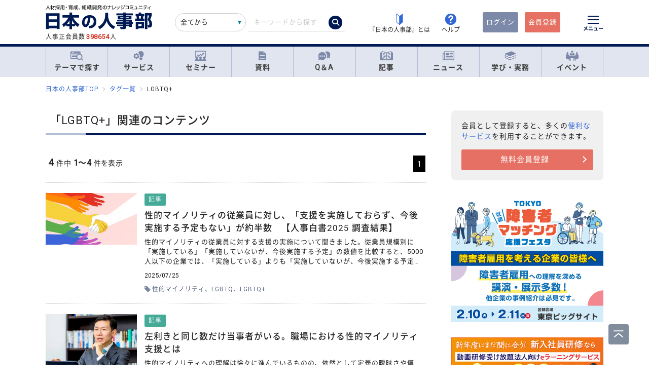

--- FILE ---
content_type: text/javascript
request_url: https://jinjibu.jp/js/open-close-w3c.js
body_size: 2619
content:
// ---------------
// プルダウンメニュー
// 外側にclass「js-open-close」をつける
// ---------------
$(function() {
  let isAnimating = false; // アニメーション実行中フラグ

  function setupOpenCloseHandler(selector) {
    $(selector + ' [aria-hidden="true"]').css('display', 'none');

    $(selector + ' [aria-expanded]')
      .off('click.openClose')
      .on('click.openClose', function () {
        const $trigger = $(this);
        const $group = $trigger.closest('.js-open-close');
        const onlyOneOpen = $group.data('accordion') === 'single';
        openCloseHandler($trigger, onlyOneOpen);
      });

    // Sナビ詳細画面上部用
    if ($(selector).closest('.s-navi__dtl__company').length === 0) {
      return;
    }

    const path = location.pathname;

    const isTargetPath =
      path.startsWith("/service/detl/") ||
      path.startsWith("/seminar/detl/") ||
      path.startsWith("/materials/detl/") ||
      (path.startsWith("/spcl/") && !path.includes("detl"));

    const isCorporate = path.startsWith("/corporate/");

    if (!isTargetPath && !isCorporate) return;

    const $trigger = $(selector + ' [aria-expanded]');

    function checkAndFire() {
      const isWide = window.matchMedia("(min-width: 640px)").matches;

      if (
        $trigger.attr("aria-expanded") === "false" &&
        (isCorporate || (isTargetPath && isWide))
      ) {
        openCloseInstant($trigger);
      }
    }

    checkAndFire();

    $(window).on("resize", function () {
      checkAndFire();
    });
  }

  function openCloseHandler($trigger, onlyOneOpen = false) {
    if (isAnimating) return;

    const expanded = $trigger.attr('aria-expanded') === 'true';
    const controls = $trigger.attr('aria-controls');
    const $target = $('#' + controls);

    // 「1つだけ開く」処理
    if (onlyOneOpen && !expanded) {
      const $siblings = $trigger
        .closest('.js-open-close')
        .find('[aria-expanded="true"]')
        .not($trigger);

      $siblings.each(function () {
        const siblingControls = $(this).attr('aria-controls');
        $('#' + siblingControls).slideUp(300);
        $(this).attr('aria-expanded', 'false');
        $('#' + siblingControls).attr('aria-hidden', 'true');
      });
    }

    $trigger.attr('aria-expanded', !expanded);
    isAnimating = true;

    const animationComplete = function () {
      $target.attr('aria-hidden', expanded ? 'true' : 'false');
      isAnimating = false;

      if (!expanded) {
        const triggerTop = $trigger.offset().top;
        const scrollTop = $(window).scrollTop();
        const windowHeight = $(window).height();

        // トリガーが画面内に収まっているかチェック
        const isInView =
          triggerTop >= scrollTop &&
          triggerTop <= scrollTop + windowHeight - 50;

        if (!isInView) {
          $('html, body').animate(
            { scrollTop: triggerTop - 100 },
            600,
            'swing'
          );
        }
      }
    };

  if (expanded) {
    $target.stop(true, true).slideUp(300, animationComplete);
  } else {
    $target.stop(true, true).slideDown(300, animationComplete);
  }
    updateToggleText($trigger, !expanded);
  }

  function openCloseInstant($trigger) {
    const expanded = $trigger.attr('aria-expanded') === 'true';
    const controls = $trigger.attr('aria-controls');
    const $target = $('#' + controls);

    $trigger.attr('aria-expanded', !expanded);
    $target.attr('aria-hidden', expanded ? 'true' : 'false');

    if (expanded) {
      $target.hide();
    } else {
      $target.show();
    }
  }

  function handleWindowResize() {
    if ($(window).innerWidth() < 640) {
      // スマホ表示（640px未満）
      $('.js-open-close__smp-only').each(function() {
        const $openClose = $(this);

        // ← 各ボタンごとに処理
        $openClose.find('[aria-expanded]').each(function() {
          const $button = $(this);
          const controls = $button.attr('aria-controls');
          const $target = $('#' + controls);

          // 初期状態で非表示にし、aria属性を更新
          $target.attr('aria-hidden', 'true').hide();
          $button.attr('aria-expanded', 'false');
          updateToggleText($button);
        });

        // ハンドラ登録（1回だけでOK）
        setupOpenCloseHandler('.js-open-close__smp-only');
      });

    } else {
      // PC表示（640px以上）
      $('.js-open-close__smp-only').each(function() {
        const $openClose = $(this);

        $openClose.find('[aria-expanded]').each(function() {
          const $button = $(this);
          const controls = $button.attr('aria-controls');
          const $target = $('#' + controls);

          // 常に表示、アコーディオン無効化
          $target.show().attr('aria-hidden', 'false');
          $button.attr('aria-expanded', 'true').off('click.openClose');
        });
      });
    }
  }

  function updateToggleText($trigger, isOpen) {
    const toggleText = $trigger.data('toggle-text'); // "開く|閉じる" みたいな形式
    if (!toggleText) return; // 属性が無ければスルー

    const [closedText, openText] = toggleText.split('|');
    $trigger.text(isOpen ? openText : closedText);
  }

  // イベントリスナーを設定（全体用）
  setupOpenCloseHandler('.js-open-close');

  // 初回実行とリサイズ時
  handleWindowResize();
  let lastWidth = $(window).width();
  let timer = null;

  $(window).on('resize', function() {
    clearTimeout(timer);
    timer = setTimeout(function() {
      const currentWidth = $(window).width();

      // 横幅が変わったときだけ処理
      if (currentWidth !== lastWidth) {
        handleWindowResize();
        lastWidth = currentWidth;
      }
    }, 200);
  });
});

// ---------------
// タブメニュー
// [role="tab"]属性をボタン側につけること
// [role="tabpanel"]属性をコンテンツ側につけること
// ---------------
window.addEventListener("DOMContentLoaded", () => {
  const tabs = document.querySelectorAll('[role="tab"]');
//  const tabList = document.querySelector('[role="tablist"]');

  // タブの初期設定（最初のタブを選択状態にする）
  initializeTabs();

  // 各タブに click イベントハンドラーを追加します
  tabs.forEach((tab) => {
    tab.addEventListener("click", changeTabs);
  });
});

function initializeTabs() {
  document.querySelectorAll('[role="tablist"]').forEach((tablist) => {
    const tabs = tablist.querySelectorAll('[role="tab"]');
    const panels = tablist.parentNode.querySelectorAll('[role="tabpanel"]');

    tabs.forEach((tab, index) => {
      if (index === 0) {
        tab.setAttribute("aria-selected", "true"); // 最初のタブを選択
        panels[index].removeAttribute("hidden"); // 最初のパネルを表示
      } else {
        tab.setAttribute("aria-selected", "false"); // 他のタブは未選択
        panels[index].setAttribute("hidden", "true"); // 他のパネルは非表示
      }
    });
  });
}

function changeTabs(e) {
  const target = e.target;
  const parent = target.parentNode;
  const grandparent = parent.parentNode;
  const isMobile = window.matchMedia("(max-width: 640px)").matches;
  const tablistParent = parent.closest(".p-catetop__subtab--mobile");
  const mobileTabsEnabled = !!tablistParent; // 存在する場合は true

  // スマホ限定のタブ切り替えにしたい場合のみ、PCでは動作をキャンセル
  if (!mobileTabsEnabled || isMobile) {
    // タブから現在すべての選択状態を取り除きます
    parent
      .querySelectorAll('[aria-selected="true"]')
      .forEach((t) => t.setAttribute("aria-selected", false));
    // このタブを選択されたタブとして設定します
    target.setAttribute("aria-selected", true);

  // すべてのタブパネルを非表示にします
    grandparent
      .querySelectorAll('[role="tabpanel"]')
      .forEach((p) => p.setAttribute("hidden", true));

  // 選択されたパネルを表示します
    grandparent
      .querySelector(`#${target.getAttribute("aria-controls")}`)
      .removeAttribute("hidden");
  }
}

--- FILE ---
content_type: application/x-javascript; charset=utf-8
request_url: https://cookie.sync.usonar.jp/v1/cs?url=https%3A%2F%2Fjinjibu.jp%2Ftag%2F%3Ftag%3DLGBTQ%252B&ref=&cb_name=usonarCallback&uuid=6b2a9e0b-7c38-4447-bb27-c1fb476c03e2&client_id=TTkDgyze2bIIfEXW&v=1.0.0&cookies=%7B%22_gcl_au%22%3A%221.1.423651663.1769457147%22%2C%22_fbp%22%3A%22fb.1.1769457147898.841698986353086610%22%2C%22_ga%22%3A%22GA1.1.906610509.1769457148%22%7D&cb=1769457149299
body_size: 120
content:
usonarCallback({"uuid":"6b2a9e0b-7c38-4447-bb27-c1fb476c03e2"})
